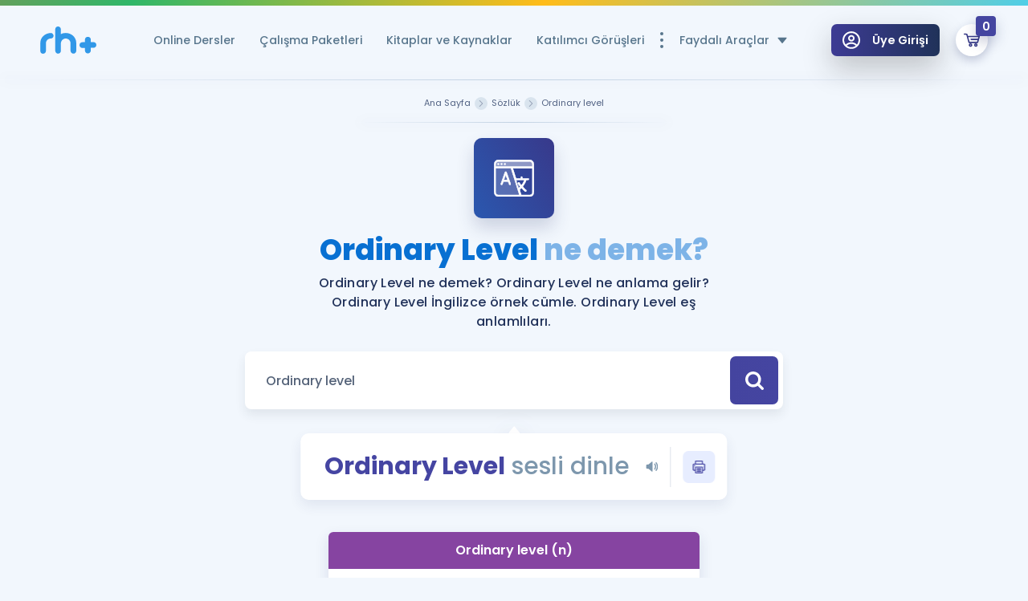

--- FILE ---
content_type: text/html; charset=UTF-8
request_url: https://www.remzihoca.com/sozluk/ordinary%20level
body_size: 15728
content:
<!doctype html>
<html lang="tr">

<head>
    <title>Ordinary level [Noun] İngilizce örnek cümle  - Remzi Hoca </title>

    <script>
        document.documentElement.className = 'no-fouc';
    </script>

    <style>
        .rh-lazy[data-src] {
            visibility: hidden;
            opacity: 0;
            color: transparent;
        }

        .header-menu__buttons-item.button--full {
            background: #32ce7b;
            color: #fff;
        }

        .header-menu__buttons-item.button--full svg {
            fill: #fff;
        }

        .header-menu__buttons-item.button--full .badget {
            background: #d6f9e6;
            color: #32ce7b;
        }

        .header.sticky .header-menu__buttons-item.button--full {
            background: #d6f9e6;
        }

        .header.sticky .header-menu__buttons-item.button--full .badget {
            background: #32ce7b;
            color: #fff;
        }

        .header.sticky .header-menu__buttons-item.button--full svg {
            fill: #32ce7b;
        }

        .header-menu__buttons-item.button--empty svg {
            fill: #fff;
        }

        .header-menu__buttons-item.button--empty {
            background: #e8505a;
            color: #fff;
        }

        .header-menu__buttons-item.button--empty .badget {
            background: #ffdfe1;
            color: #e8505a;
        }

        .header.sticky .header-menu__buttons-item.button--empty {
            background: #ffdfe1;
        }

        .header.sticky .header-menu__buttons-item.button--empty .badget {
            background: #e8505a;
            color: #fff;
        }

        .header.sticky .header-menu__buttons-item.button--empty svg {
            fill: #e8505a;
        }

        .n-intro .n-intro--title{
            font-size: 32px;
        }

        .n-intro strong, .n-intro b{
            font-size: 40px;
        }

        .n-search-btn-container {
            width: 100%;
            display: flex;
            align-items: center;
            justify-content: center;
            margin-bottom: -100px;
        }

        .n-search-btn-wrp {
            padding: 10px;
            background: #fff;
            box-shadow: 0px 73px 122px rgba(27,36,78,.1);
            border-radius: 6px;
        }

        .n-btn-search {
            margin: 0 !important;
        }

        @media  screen and (max-width: 992px){
            .n-intro .n-intro--title{
                font-size: 18px;
            }

            .n-intro strong, .n-intro b{
                font-size: 24px;
            }
        }
    </style>

    
            <script async defer src="https://cdn.onesignal.com/sdks/OneSignalSDK.js"></script>
        <script>
            var OneSignal = window.OneSignal || [];
            OneSignal.push(function () {
                OneSignal.init({
                    appId: "f7ec21d8-ba5b-4811-b711-aa5b5711ced3",
                });
            });
        </script>
    

    <!-- FIREBASE -->
    <script src="https://www.remzihoca.com/js/site/firebase-app.js"></script>
    <script src="https://www.remzihoca.com/js/site/firebase-messaging.js" defer></script>

    <!-- Manifest -->
    <link rel="manifest" href="/manifest.json">

    <script>
        window.dataLayer = window.dataLayer || [];
        window.dataLayer.push({
            pageType: "Dictionary Page Detail",
            loggedin: "false",
            userID: '',
            name: ' ',
            email: '',
            email_hash: '',
            phone: '',
            first_name: '',
            last_name: '',
            country: '',
            city: '',
            region: '',
            street: '',
        });
    </script>

    <script>!function(){"use strict";function e(e,t,o){return void 0===t&&(t=""),"cookie"===e?function(e){for(var t=0,o=document.cookie.split(";");t<o.length;t++){var r=o[t].split("=");if(r[0].trim()===e)return r[1]}}(t):"localStorage"===e?(r=t,localStorage.getItem(r)):"jsVariable"===e?window[t]:"cssSelector"===e?(n=t,i=o,a=document.querySelector(n),i?null==a?void 0:a.getAttribute(i):null==a?void 0:a.textContent):void console.warn("invalid uid source",e);var r,n,i,a}!function(t,o,r,n,i,a,c,l,s,u){var d,v,E,I;try{v=l&&(E=navigator.userAgent,(I=/Version\/([0-9\._]+)(.*Mobile)?.*Safari.*/.exec(E))&&parseFloat(I[1])>=16.4)?e(l,"loginUserData.id",""):void 0}catch(e){console.error(e)}var g=t;g[n]=g[n]||[],g[n].push({"gtm.start":(new Date).getTime(),event:"gtm.js"});var m=o.getElementsByTagName(r)[0],T=v?"&bi="+encodeURIComponent(v):"",_=o.createElement(r),f=v?"kp"+c:c;_.async=!0,_.crossorigin="anonymous",_.src="https://load.ss.remzihoca.com/"+f+".js?id=GTM-5M2QR5C"+T,null===(d=m.parentNode)||void 0===d||d.insertBefore(_,m)}(window,document,"script","dataLayer",0,0,"ynprczns","jsVariable")}();</script>

    <!-- Google Müşteri Yorumları  -->
    <!-- <script src="https://apis.google.com/js/platform.js?onload=renderOptIn" async defer></script> -->
    <!-- Global site tag (gtag.js) - Google Analytics -->
    


    <meta charset="utf-8"/>
    <meta name="viewport" content="width=device-width, user-scalable=no, initial-scale=1.0, maximum-scale=1.0, minimum-scale=1.0">
    <meta http-equiv="X-UA-Compatible" content="ie=edge">
    <meta name="csrf-token" content="bO1823y5OwB31jJtgJorARlI1Mc704KOlmRuzcsd">

    <meta data-react-helmet="true" name="twitter:site" content="remzihoca"/>
    <meta data-react-helmet="true" name="twitter:title" content="Ordinary level [Noun] İngilizce örnek cümle  - Remzi Hoca "/>
    <meta data-react-helmet="true" name="twitter:description" content="Ordinary level (Noun) ne demektir? Ordinary level ne anlama gelir? Ordinary level İngilizce örnek cümle."/>
    <meta data-react-helmet="true" name="twitter:url" content="https://www.remzihoca.com/sozluk/ordinary%20level"/>
    <meta data-react-helmet="true" name="twitter:image:src" content="https://www.remzihoca.com/img/site/rh.png"/>
    <meta data-react-helmet="true" name="twitter:card" content="summary_large_image"/>
    <meta data-react-helmet="true" name="twitter:creator" content="remzihoca"/>
    <meta data-react-helmet="true" name="twitter:image:alt" content="Ordinary level [Noun] İngilizce örnek cümle  - Remzi Hoca "/>

    <meta property="og:url" content="https://www.remzihoca.com/sozluk/ordinary%20level"/>
    <meta property="og:title" content="Ordinary level [Noun] İngilizce örnek cümle  - Remzi Hoca "/>
    <meta property="og:description" content="Ordinary level (Noun) ne demektir? Ordinary level ne anlama gelir? Ordinary level İngilizce örnek cümle."/>
    <meta property="og:image" content="https://www.remzihoca.com/img/site/rh.png"/>
    <meta name="description" content="Ordinary level (Noun) ne demektir? Ordinary level ne anlama gelir? Ordinary level İngilizce örnek cümle.">
    <meta name="theme-color" content="#45449C"/>

    <meta http-equiv="x-dns-prefetch-control" content="on"/>
    <link rel="dns-prefetch" href="//api.omappapi.com"/>
    <link rel="dns-prefetch" href="//cdnjs.cloudflare.com"/>
    <link rel="dns-prefetch" href="//googletagmanager.com"/>
    <link rel="dns-prefetch" href="//ss.remzihoca.com"/>
    <link rel="dns-prefetch" href="//cdn.rhpozitif.com"/>

    
    <base href="https://www.remzihoca.com">
    <link href="https://www.remzihoca.com/sozluk/ordinary%20level" rel="canonical"/>

    
    <link href="/favicon.ico" rel="shortcut icon">
    <link href="assets/front/css/core.min.css?v=1.36.5" rel="stylesheet">

    
            <link href="assets/front/css/packages.min.css?v=1.36.5" rel="stylesheet">
        <link href="assets/front/css/build.min.css?v=1.36.5" rel="stylesheet">
    
    
<style>
  .li-active {
    background-color: #eaf1f9;
    border-radius: 10px;
  }

  .li-active-a {
    color: #3760b3;
  }
</style>

    <style>
        .header-menu__list .header-menu__li ul {
            width: 280px !important;
        }

        .header-menu__list .header-menu__li a {
            margin-right: 10px !important;
        }

        .books-popup__main {
            height: auto !important;
        }

        .no-fouc {
            display: none;
        }


    </style>
    

</head>

<body class="subpage product sozluk ">

<!-- Google Tag Manager (noscript) -->
<noscript>
    <iframe src="https://ss.remzihoca.com/ns.html?id=GTM-5M2QR5C" height="0" width="0" style="display:none;visibility:hidden"></iframe>
</noscript>
<!-- End Google Tag Manager (noscript) -->

<div id="PageDimmer">
    <div class="dimmer">
        <div class="button button--primary button--circle">
        <span class="button__icon">
          <svg class="icon icon-check">
            <use xlink:href="assets/front/img/icons.svg#icon-check"></use>
          </svg>
        </span>
        </div>
        <div class="dimmer-text">Yükleniyor...</div>
    </div>
</div>



<div class="wrapper">
        <div class="nav nav-down">
        <header id="appHeader" class="header js-sticky-header is-detail">
            
            <div class="custom-container">
                <div class="header__wrp">
                                            <a href="https://www.remzihoca.com" class="header__logo" title="Ordinary level [Noun] İngilizce örnek cümle  - Remzi Hoca ">
                            <img src="assets/front/img/logo_blue.svg" alt="Ordinary level [Noun] İngilizce örnek cümle  - Remzi Hoca "
                                 class="header__logo-img">
                            <img src="assets/front/img/logo_white.svg" alt="Ordinary level [Noun] İngilizce örnek cümle  - Remzi Hoca "
                                 class="header__logo-img-white">
                        </a>
                    
                    
                    <div class="header-right">
                        <div class="header-menu">
                            <ul class="header-menu__list">
                                                                                                            <li class="header-menu__li">
                                            <a href="yds-yokdil-online-dersler" title="Online Dersler"
                                               class="header-menu__item">
                                                Online Dersler
                                            </a>
                                        </li>
                                                                                                                                                <li class="header-menu__li">
                                            <a href="yds-yokdil-calisma-paketleri" title="Çalışma Paketleri"
                                               class="header-menu__item">
                                                Çalışma Paketleri
                                            </a>
                                        </li>
                                                                                                                                                <li class="header-menu__li">
                                            <a href="kitaplar" title="Kitaplar ve Kaynaklar"
                                               class="header-menu__item">
                                                Kitaplar ve Kaynaklar
                                            </a>
                                        </li>
                                                                                                                                                <li class="header-menu__li">
                                            <a href="kullanici-gorusleri" title="Katılımcı Görüşleri"
                                               class="header-menu__item">
                                                Katılımcı Görüşleri
                                            </a>
                                        </li>
                                                                                                                                                <li class="header-menu__li">
                                            <a title="Faydalı Araçlar" class="header-menu__item">
                                                Faydalı Araçlar
                                                <i class="t-icon size-1"
                                                   style="-webkit-mask: url('assets/front/img/icons/arrow-caret-down.svg')"></i>
                                            </a>
                                            <ul class="new-dropdown">
                                                                                                    <li>
                                                        <a href="https://www.remzihoca.com/ucretsiz-kaynaklar"
                                                           title="Ücretsiz Kaynaklar">
                                                            <div class="new-dropdown__icon-cont">
                                                                <i class="t-icon"
                                                                   style="-webkit-mask: url('assets/front/img/icons/icon-book-featured.svg')"></i>
                                                            </div>
                                                            <div class="new-dropdown__txt-cont">
                                                                <div class="new-dropdown__txt--head">Ücretsiz Kaynaklar</div>
                                                                <div class="new-dropdown__txt--sub">YDS ve YÖKDİL için Ücretsiz Kaynaklar</div>
                                                            </div>
                                                        </a>
                                                    </li>
                                                                                                    <li>
                                                        <a href="https://www.remzihoca.com/sozluk"
                                                           title="Sözlük">
                                                            <div class="new-dropdown__icon-cont">
                                                                <i class="t-icon"
                                                                   style="-webkit-mask: url('assets/front/img/icons/icon-dictionary-o.svg')"></i>
                                                            </div>
                                                            <div class="new-dropdown__txt-cont">
                                                                <div class="new-dropdown__txt--head">Sözlük</div>
                                                                <div class="new-dropdown__txt--sub">İngilizce Sınavları için Özel Sözlük</div>
                                                            </div>
                                                        </a>
                                                    </li>
                                                                                                    <li>
                                                        <a href="https://www.remzihoca.com/yds-yokdil-puan-hesaplama"
                                                           title="Puan Hesaplama">
                                                            <div class="new-dropdown__icon-cont">
                                                                <i class="t-icon"
                                                                   style="-webkit-mask: url('assets/front/img/icons/icon-hesap.svg')"></i>
                                                            </div>
                                                            <div class="new-dropdown__txt-cont">
                                                                <div class="new-dropdown__txt--head">Puan Hesaplama</div>
                                                                <div class="new-dropdown__txt--sub">YDS ve YÖKDİL Puan Hesaplama Aracı</div>
                                                            </div>
                                                        </a>
                                                    </li>
                                                                                                    <li>
                                                        <a href="https://www.remzihoca.com/yds-yokdil-rehberlik-araci"
                                                           title="Rehberlik Aracı">
                                                            <div class="new-dropdown__icon-cont">
                                                                <i class="t-icon"
                                                                   style="-webkit-mask: url('assets/front/img/icons/icon-compass.svg')"></i>
                                                            </div>
                                                            <div class="new-dropdown__txt-cont">
                                                                <div class="new-dropdown__txt--head">Rehberlik Aracı</div>
                                                                <div class="new-dropdown__txt--sub">YDS ve YÖKDİL&apos;e Hazırlananlar için Öneriler</div>
                                                            </div>
                                                        </a>
                                                    </li>
                                                                                                    <li>
                                                        <a href="https://www.remzihoca.com/osym-sinav-takvimi"
                                                           title="ÖSYM Sınav Takvimi">
                                                            <div class="new-dropdown__icon-cont">
                                                                <i class="t-icon"
                                                                   style="-webkit-mask: url('assets/front/img/icons/icon-calendar.svg')"></i>
                                                            </div>
                                                            <div class="new-dropdown__txt-cont">
                                                                <div class="new-dropdown__txt--head">ÖSYM Sınav Takvimi</div>
                                                                <div class="new-dropdown__txt--sub">Tüm ÖSYM Sınavları Tek Takvimde</div>
                                                            </div>
                                                        </a>
                                                    </li>
                                                                                                    <li>
                                                        <a href="https://www.remzihoca.com/kampanyalar"
                                                           title="Kampanyalar">
                                                            <div class="new-dropdown__icon-cont">
                                                                <i class="t-icon"
                                                                   style="-webkit-mask: url('assets/front/img/icons/icon-empty-cart.svg')"></i>
                                                            </div>
                                                            <div class="new-dropdown__txt-cont">
                                                                <div class="new-dropdown__txt--head">Kampanyalar</div>
                                                                <div class="new-dropdown__txt--sub">Eğitim ve Kitaplara Özel Fırsatlar</div>
                                                            </div>
                                                        </a>
                                                    </li>
                                                                                                    <li>
                                                        <a href="https://www.remzihoca.com/blog"
                                                           title="Blog">
                                                            <div class="new-dropdown__icon-cont">
                                                                <i class="t-icon"
                                                                   style="-webkit-mask: url('assets/front/img/icons/icon-content.svg')"></i>
                                                            </div>
                                                            <div class="new-dropdown__txt-cont">
                                                                <div class="new-dropdown__txt--head">Blog</div>
                                                                <div class="new-dropdown__txt--sub">YDS - YÖKDİL Tüm Sınavlarla İlgili Haberler</div>
                                                            </div>
                                                        </a>
                                                    </li>
                                                                                                    <li>
                                                        <a href="https://www.remzihoca.com/ingilizce-gramer-ve-konu-anlatimi"
                                                           title="İngilizce Gramer">
                                                            <div class="new-dropdown__icon-cont">
                                                                <i class="t-icon"
                                                                   style="-webkit-mask: url('assets/front/img/icons/icon-quote.svg')"></i>
                                                            </div>
                                                            <div class="new-dropdown__txt-cont">
                                                                <div class="new-dropdown__txt--head">İngilizce Gramer</div>
                                                                <div class="new-dropdown__txt--sub">İngilizce Gramer ve Konu Anlatımı</div>
                                                            </div>
                                                        </a>
                                                    </li>
                                                                                            </ul>
                                        </li>
                                                                                                </ul>
                            <ul class="header-menu__buttons" style="margin-left: 25px !important;">
                                                                    <li>
                                        <a class="header-menu__buttons-item button button--secondary button--gradient btn-login js-popup-toggle cursor-pointer white-fill-icon"
                                           data-target="user-auth">
                                        <span class="button__icon">
                                            <svg xmlns="http://www.w3.org/2000/svg" viewBox="0 0 100 100"
                                                 id="icon-user">
                                                <path d="M50 .4C22.4.4 0 22.6 0 50c0 13.4 5.3 25.7 14.7 35.1 9.4 9.3 21.9 14.4 35.3 14.4s25.9-5.1 35.3-14.4C94.9 75.9 100 63.4 100 50 100 22.6 77.6.4 50 .4zm0 9.3c22.5 0 40.7 18.1 40.7 40.3 0 9.3-3.1 17.9-8.8 25-8.7-8.2-20-12.8-31.9-12.8S26.8 66.8 18.1 75c-5.7-7.1-8.8-15.7-8.8-25C9.3 27.8 27.5 9.7 50 9.7zM24.7 81.5C31.6 75 40.6 71.3 50 71.3S68.4 75 75.3 81.5c-7.2 5.6-16 8.7-25.3 8.7-9.3.1-18.1-3-25.3-8.7z">
                                                </path>
                                                <path d="M50.3 57.6c10.1 0 18.4-8.2 18.4-18.2s-8.2-18.2-18.4-18.2-18.4 8.2-18.4 18.2 8.2 18.2 18.4 18.2zm0-27.2c5 0 9.1 4 9.1 9 0 4.9-4.1 9-9.1 9s-9.1-4-9.1-9 4.1-9 9.1-9z">
                                                </path>
                                            </svg>
                                        </span>
                                            <span class="button__txt">Üye Girişi</span>
                                        </a>
                                    </li>
                                                                <li>
                                    
                                    
                                    
                                    <a href="https://www.remzihoca.com/sepet" title="Sepetim"
                                       class="header-menu__buttons-item button button--circle btn-cart button--primary js-btn-cart empty "
                                       data-target="js-cart">
                                        <span class="button__icon">
                                            <svg xmlns="http://www.w3.org/2000/svg" viewBox="0 0 100 100"
                                                 id="icon-cart">
                                                <path d="M3.7 8.6C1.6 8.6.1 10.3 0 12.4c-.1 2.2 1.6 4 3.8 4.1L16 17l2.9 10.7c0 .2.1.5.1.7L29.1 65c.1.2.1.4.2.6v.1c0 .1.1.1.1.2s.1.1.1.2c0 0 0 .1.1.1.1.1.1.1.1.2 0 0 0 .1.1.1l.2.2.1.1.2.2.1.1c.1.1.1.1.2.1l.1.1c.1 0 .1.1.1.1l.1.1c.1 0 .1.1.2.1l.1.1c.1 0 .1.1.2.1 0 0 .1 0 .1.1.1 0 .1 0 .2.1.1 0 .1 0 .2.1.1 0 .1 0 .2.1h.1c.3.1.6.1 1 .1h53c1.8 0 3.3-1.2 3.8-2.9l10.1-36.6c.3-1.2.1-2.5-.7-3.4-.7-1-1.9-1.6-3.1-1.6H26l-3.1-11.3c-.5-1.7-1.9-2.9-3.6-2.9l-15.2-1h-.4zm24.4 22.7h62.8L83 60.1H36l-7.9-28.8zm14.3 38.4c-6 0-10.8 4.9-10.8 10.8s4.9 10.8 10.8 10.8c6 0 10.8-4.9 10.8-10.8s-4.8-10.8-10.8-10.8zm32.9 0c-6 0-10.8 4.9-10.8 10.8s4.9 10.8 10.8 10.8c6 0 10.8-4.9 10.8-10.8s-4.9-10.8-10.8-10.8zm-32.9 7.9c1.6 0 3 1.3 3 3 0 1.6-1.3 3-3 3-1.6 0-3-1.3-3-3s1.4-3 3-3zm32.9 0c1.6 0 3 1.3 3 3 0 1.6-1.3 3-3 3s-3-1.3-3-3 1.3-3 3-3z">
                                                </path>
                                                <path d="M91.7 41.5H45.9c-2.6 0-4.5 2.5-3.8 5 .5 1.7 2 2.9 3.8 2.9h45.8v-7.9z">
                                                </path>
                                            </svg>
                                        </span>
                                        <span class="badget"
                                              id="headerBasketCount">0</span>
                                    </a>
                                </li>
                            </ul>
                            <div class="popup__bg">
                                <span class="popup__caret"></span>
                            </div>
                            <div class="popup__overlay overlay js-popup-close"></div>

                                                            <div class="popup popup--small" id="user-auth">
    <div class="popup__content">
        <div class="popup__header">
            <div class="popup__title">ÜYE GİRİŞİ</div>
            <a href="giris" class="button button--third button--circle button--small popup__close js-popup-close">
                <span class="button__icon">
                    <svg class="icon icon-close">
                        <use xlink:href="assets/front/img/icons.svg#icon-close"></use>
                    </svg>
                </span>
            </a>
        </div>
        <div class="popup__cnt">
            <div class="popup__inner">
                <form id="LoginForm" data-action="giris" class="popup__form login-form">
                    <input type="hidden" name="_token" value="bO1823y5OwB31jJtgJorARlI1Mc704KOlmRuzcsd">
                    <input name="type" value="modal" type="hidden">
                    <div class="login-form__box">
                        <input name="email" type="text" class="login-form__input" placeholder="E-Posta Adresi Girin">
                        <span class="login-form__icon icon-font">
                            <svg class="icon icon-mail">
                                <use xlink:href="assets/front/img/icons.svg#icon-mail"></use>
                            </svg>
                        </span>
                    </div>
                    <div class="login-form__box">
                        <input name="password" type="password" class="login-form__input" placeholder="Şifre Girin">
                        <span class="login-form__icon icon-font">
                            <svg class="icon icon-lock">
                                <use xlink:href="assets/front/img/icons.svg#icon-lock"></use>
                            </svg>
                        </span>
                    </div>
                    <div class="login-form__ctr">
                        <a href="auth/password/forget" class="underline login-form__ctr-link">
                            Şifremi Hatırlamıyorum
                        </a>
                        <button class="login-form__submit button button--secondary global-submit-button" type="submit">
                            <span class="button__wrp">
                                <span class="button__txt">GİRİŞ YAP</span>
                            </span>
                        </button>
                    </div>
                </form>
            </div>
            <div class="popup__bottom">
                <a href="auth/register" class="popup__bottom-link">
                    <span class="btn-txt">ÜYE DEĞİLİM</span>
                </a>
            </div>
        </div>
    </div>
</div>

                            
                            <div class="popup cart-popup popup--small" id="js-cart">
    <div class="popup__content">
        <span class="popup__caret"></span>
        <div class="popup__header">
            <span class="popup__header-icon">
                <svg class="icon icon-cart">
                    <use xlink:href="assets/front/img/icons.svg#icon-cart"></use>
                </svg>
            </span>
            <div class="popup__title">SEPETİM</div>
            <a href="#" rel="nofollow"
               class="button button--third button--circle button--small popup__close js-popup-close">
                <span class="button__icon">
                    <svg class="icon icon-close">
                        <use xlink:href="assets/front/img/icons.svg#icon-close"></use>
                    </svg>
                </span>
            </a>
        </div>
        <div class="popup__cnt">
            <div class="popup__inner">
                <div class="popup-cart">
                    <div class="popup-cart__group" id="headerBasketContent">
                                                    <div class="empty-content">
                                <span class="empty-content__icon icon-font">
                                    <svg class="icon icon-empty-cart">
                                        <use xlink:href="assets/front/img/icons.svg#icon-empty-cart"></use>
                                    </svg>
                                </span>
                                <div class="empty-content__title font-800 font-size-20">Sepetin Şu An Boş.</div>
                                <div class="empty-content__txt">
                                    Remzi Hoca ile seni sınava hazırlayacak onlarca eğitim seni bekliyor!
                                </div>
                            </div>
                                            </div>
                </div>
                <div class="popup__bottom popup-cart__bottom"
                     style="display:  none "
                     id="headerBasketTotal">
                    <div class="popup-cart__total">
                        <span class="popup-cart__total-txt">Alt Toplam :</span>
                        <span class="popup-cart__price">
                            0,00
                            <small>TL</small>
                        </span>
                    </div>
                    <a href="https://www.remzihoca.com/sepet" class="button button--secondary popup-cart__button"
                       title="ALIŞVERİŞİ TAMAMLA">
                        <span class="button__txt">ALIŞVERİŞİ TAMAMLA</span>
                    </a>
                </div>
            </div>
        </div>
    </div>
</div>
                        </div>
                    </div>
                </div>
            </div>

            <div class="header-search__overlay js-search-overlay overlay"></div> <div class="header-search js-search-target" id="searchTarget"> <div class="search-result__header"> <form class="search-result__form"> <input id="SearchModalInput" type="text" class="search-result__input js-header-search-input" placeholder="Aramak istediğiniz kelime ya da cümle girin..."> <button class="search-result__submit" type="button"> <span class="icon-font"> <i class="t-icon size-1" style="-webkit-mask: url('assets/front/img/icons/icon-search.svg') "></i> </span> </button> </form> </div> <div class="js-header-cnt header-search__cnt"> <div class="header-search__inner"> <div class="search-sidebar"> <div class="search-sidebar__header"> <i class="t-icon size-1 mr-20" style="-webkit-mask: url('assets/front/img/icons/icon-toggle.svg')"></i> <span class="search-sidebar__title">MENÜ</span> </div> <ul class="search-sidebar__list">  <li class="search-sidebar__li">  <a href="yds-yokdil-online-dersler" title="Online Dersler" class="search-sidebar__item"> <i class="t-icon size-1" style="-webkit-mask: url('assets/front/img/icons/icon-online-book.svg'); background: #44d291 !important;"></i> <span class="btn-txt">Online Dersler</span> </a>  </li>  <li class="search-sidebar__li">  <a href="yds-yokdil-calisma-paketleri" title="Çalışma Paketleri" class="search-sidebar__item"> <i class="t-icon size-1" style="-webkit-mask: url('assets/front/img/icons/icon-work-packages.svg'); background: #9761d0 !important;"></i> <span class="btn-txt">Çalışma Paketleri</span> </a>  </li>  <li class="search-sidebar__li">  <a href="kitaplar" title="Kitaplar ve Kaynaklar" class="search-sidebar__item"> <i class="t-icon size-1" style="-webkit-mask: url('assets/front/img/icons/icon-book.svg'); background: #ee645d !important;"></i> <span class="btn-txt">Kitaplar ve Kaynaklar</span> </a>  </li>  <li class="search-sidebar__li">  <a href="kullanici-gorusleri" title="Katılımcı Görüşleri" class="search-sidebar__item"> <i class="t-icon size-1" style="-webkit-mask: url('assets/front/img/icons/icon-user-multiple.svg'); background: #1391f3 !important;"></i> <span class="btn-txt">Katılımcı Görüşleri</span> </a>  </li>  <li class="search-sidebar__li">   <a href="ucretsiz-kaynaklar" title="Ücretsiz Kaynaklar" class="search-sidebar__item"> <i class="t-icon size-1" style="-webkit-mask: url('assets/front/img/icons/icon-book-featured.svg'); background: #9fb2c2 !important;"></i> <span class="btn-txt">Ücretsiz Kaynaklar</span> </a>  <a href="sozluk" title="Sözlük" class="search-sidebar__item"> <i class="t-icon size-1" style="-webkit-mask: url('assets/front/img/icons/icon-dictionary-o.svg'); background: #9fb2c2 !important;"></i> <span class="btn-txt">Sözlük</span> </a>  <a href="yds-yokdil-puan-hesaplama" title="Puan Hesaplama" class="search-sidebar__item"> <i class="t-icon size-1" style="-webkit-mask: url('assets/front/img/icons/icon-hesap.svg'); background: #9fb2c2 !important;"></i> <span class="btn-txt">Puan Hesaplama</span> </a>  <a href="yds-yokdil-rehberlik-araci" title="Rehberlik Aracı" class="search-sidebar__item"> <i class="t-icon size-1" style="-webkit-mask: url('assets/front/img/icons/icon-compass.svg'); background: #9fb2c2 !important;"></i> <span class="btn-txt">Rehberlik Aracı</span> </a>  <a href="osym-sinav-takvimi" title="ÖSYM Sınav Takvimi" class="search-sidebar__item"> <i class="t-icon size-1" style="-webkit-mask: url('assets/front/img/icons/icon-calendar.svg'); background: #9fb2c2 !important;"></i> <span class="btn-txt">ÖSYM Sınav Takvimi</span> </a>  <a href="kampanyalar" title="Kampanyalar" class="search-sidebar__item"> <i class="t-icon size-1" style="-webkit-mask: url('assets/front/img/icons/icon-empty-cart.svg'); background: #9fb2c2 !important;"></i> <span class="btn-txt">Kampanyalar</span> </a>  <a href="blog" title="Blog" class="search-sidebar__item"> <i class="t-icon size-1" style="-webkit-mask: url('assets/front/img/icons/icon-content.svg'); background: #9fb2c2 !important;"></i> <span class="btn-txt">Blog</span> </a>  <a href="ingilizce-gramer-ve-konu-anlatimi" title="İngilizce Gramer" class="search-sidebar__item"> <i class="t-icon size-1" style="-webkit-mask: url('assets/front/img/icons/icon-quote.svg'); background: #9fb2c2 !important;"></i> <span class="btn-txt">İngilizce Gramer</span> </a>   </li>  </ul> </div> <div class="search-result"> <div class="search-result__content"> <div class="popular-result"> <h4 class="popular-result__title">Popüler Sonuçlar</h4> <div class="popular-result__group">  </div> </div> <div id="SearchModalResult" class="search-result__group"> <div class="loading"> sonuçlar yükleniyor... </div> <div class="not-fount"> <div class="empty-content"> <span class="empty-content__icon icon-font"> <svg class="icon icon-empty-search"> <use xlink:href="assets/front/img/icons.svg#icon-empty-search"></use> </svg> </span> <div class="empty-content__title">Arama Sonucu Bulunamadı.</div> <div class="empty-content__txt"> Aradığınız kelime için bir içeriğimiz bulunmamaktadır. Lütfen Başka bir arama yaparak devam edin. </div> </div> </div> <div class="items"></div> </div> <div class="search-result__bottom"> <a id="SearchModalAllResult" href="ara" class="button-all search-result__all" title="Tüm Sonuçları Gör"> <span class="btn-txt">Tüm Sonuçları Gör</span> <span class="icon-font"> <svg class="icon icon-arrow-long-right"> <use xlink:href="assets/front/img/icons.svg#icon-arrow-long-right"></use> </svg> </span> </a> </div> </div> </div> </div> </div> </div>
                    </header>
    </div>
    
        <div class="subpage__wrapper">
        <!-- <img src="assets/front/img/dictionary_bg.svg" alt="Ordinary level [Noun] İngilizce örnek cümle  - Remzi Hoca " class="dictionary__bg"> -->
        <div class="breadcrumb__wrp"> <div class="custom-container"> <div class="breadcrumb__content"> <div class="breadcrumb__linear-cont"></div> <div class="breadcrumb"> <div class="breadcrumb__list" itemscope itemtype="http://schema.org/BreadcrumbList"> <div class="breadcrumb__item" itemprop="itemListElement" itemscope itemtype="http://schema.org/ListItem"> <a href="https://www.remzihoca.com" title="Ana Sayfa" itemprop="item"> <span class="breadcrumb__txt" itemprop="name">Ana Sayfa</span> <span class="breadcrumb__caret"> <svg class="icon icon-arrow-right"> <use xlink:href="assets/front/img/icons.svg#icon-arrow-right"></use> </svg> </span> </a> <meta itemprop="position" content="1" /> </div>   <div class="breadcrumb__item active" itemprop="itemListElement" itemscope itemtype="http://schema.org/ListItem"> <a title="Sözlük" itemprop="item" href="https://www.remzihoca.com/sozluk"> <span class="breadcrumb__txt" itemprop="name">Sözlük</span> <span class="breadcrumb__caret"> <svg class="icon icon-arrow-right"> <use xlink:href="assets/front/img/icons.svg#icon-arrow-right"></use> </svg> </span> </a> <meta itemprop="position" content="1" /> </div>    <div title="Ordinary level" class="breadcrumb__item " href="https://www.remzihoca.com/sozluk/Ordinary%20level" itemprop="itemListElement" itemscope itemtype="http://schema.org/ListItem"> <span class="breadcrumb__txt" itemprop="name">Ordinary level</span> <span class="breadcrumb__caret"> <svg class="icon icon-arrow-right"> <use xlink:href="assets/front/img/icons.svg#icon-arrow-right"></use> </svg> </span> <meta itemprop="position" content="2" /> </div>   </div> </div> </div> </div> </div>         <div class="subpage__header">
            <div class="custom-container">
                <div class="subpage__icon">
                    <span class="icon-font">
                        <img src="assets/front/img/dictionary.svg" alt="remzihoca online dersler"
                             class="icon subpage__icon-img">
                    </span>
                </div>
                <div class="subpage__title">
                                            
                        <h1  style="font-weight: 800; font-size:36px; text-align: center">

                            Ordinary Level  <span class="opacity-40">ne demek?</span>
                        </h1>
                                    </div>

                                    
                    
                    
                    

                    <h2 class="subpage__txt  opacity-1" style="font-weight:500; font-size: 16px; margin: auto; letter-spacing: 0.4px; line-height: 1.5em;">
                        Ordinary Level ne demek? Ordinary Level ne anlama gelir? Ordinary Level İngilizce örnek cümle.
                                                    Ordinary Level eş anlamlıları.
                                                </h2>
                            </div>
        </div>
        <div class="subpage__inner ">
            <div class="custom-container">
                <div class="clear-float subpage-search__wrp clear col-lg-offset-2 col-lg-8">
  <div class="subpage-search__wrp clear-float clear pad0">
    <div class="subpage-search">
      <form class="subpage-search__form" autocomplete="off">
        <div class="subpage-search__input-wrp js-input-container">
          <input id="DictionarySearchInput" name="term" type="text" class="subpage-search__input js-input" placeholder="Bir kelime ya da cümle girin..">
        </div>
        <button id="DictionarySearchButton" class="button button--secondary button--square">
          <span class="button__icon">
            <svg class="icon icon-search">
              <use xlink:href="assets/front/img/icons.svg#icon-search"></use>
            </svg>
          </span>
        </button>
      </form>
    </div>
    <div class="subpage-search-result">
      <ul id="DictionarySearchResults" class="subpage-search-result__list"></ul>
    </div>
  </div>
</div>



                
                                    <div class="word-featured">
                    <span class="word-featured__caret">
                        <span class="icon-font">
                            <svg class="icon icon-arrow-o-up">
                                <use xlink:href="assets/front/img/icons.svg#icon-arrow-o-up"></use>
                            </svg>
                        </span>
                    </span>
                        <div class="word-featured__wrp white-box">
                            <div class="word-featured__top">
                                <div class="word-featured__title">
                                    
                                    <h2 style="margin: 0px;"><span class="colored-purple"
                                                                  style="font-weight: 700; font-size: 30px; ">Ordinary Level</span>
                                        sesli dinle</h2>
                                    <br>
                                    <a onclick="RemziHoca.Tool.speak(`Ordinary Level`)"
                                       class="dictionary-box__voice cursor-pointer">
                                        <svg class="icon icon-sound">
                                            <use xlink:href="assets/front/img/icons.svg#icon-sound"></use>
                                        </svg>
                                    </a>
                                    <br>
                                </div>

                                <div class="word-featured__ctr">
                                    <a class="button button--third dictionary-box__btn" id="printButton"
                                       style="cursor: pointer;">
                                    <span class="icon-font">
                                        <svg class="icon icon-print">
                                            <use xlink:href="assets/front/img/icons.svg#icon-print"></use>
                                        </svg>
                                    </span>
                                    </a>
                                </div>
                            </div>
                                                    </div>
                    </div>

                    <div class="word-desc col-lg-offset-1 col-lg-10 clear-float clear pad0" id="word-desc">
                                                    <div class="word-desc__item-wrp col-lg-6 col-md-6 col-sm-12 col-xs-12 clear-float clear">
                                <div class="word-desc__item">
                                    <div class="word-desc__box">

                                        <div class="word-desc__top noun">Ordinary level
                                            (n)
                                        </div>

                                                                                    <div class="word-header">
                                                <div class="word-header__left">
                                                    <h3 class="word-header__title">temel düzey</h3>
                                                    <span class="word-header__txt">
                                                                                                                                                                                orta düzey eğitim sertifikası, 
                                                                                                                                                                                                                                                temel düzey eğitim sertifikası
                                                                                                                                                                    </span>
                                                </div>
                                                <div class="word-header__right">
                                                    <div class="word-header__level level-box">
                                                                                                                    <span class="level-star">
                                                            <span class="icon-font">
                                                                <svg class="icon icon-star">
                                                                    <use xlink:href="assets/front/img/icons.svg#icon-star"></use>
                                                                </svg>
                                                            </span>
                                                        </span>
                                                                                                            </div>
                                                </div>
                                            </div>

                                                                                                                        </div>
                                                                                                                                                                                            

                                                                    </div>
                            </div>
                                            </div>

                    
                            </div>
        </div>
    </div>

    <div class="section-five">

            


        <div class="call-inf">
            <div class="custom-container">
                <div class="call-inf__wrp hr-bottom hr-top clear-float col-lg-12 col-md-12 col-sm-12 col-xs-12 pad0">
                    <a href="tel:+908505327474" class="call-inf__item text-right">
                        <div class="call-inf__cnt">
                            <span class="call-inf__title">MÜŞTERİ HİZMETLERİ</span>
                            <span class="call-inf__num">0 (850) 532 74 74</span>
                        </div>
                        <span class="call-inf__icon">
                            <svg class="icon icon-headphone">
                                <use xlink:href="assets/front/img/icons.svg#icon-headphone"></use>
                            </svg>
                        </span>
                    </a>

                    <a rel="nofollow"
                       href="https://wa.me/905323650108?text=Merhaba%20yard%C4%B1ma%20ihtiyac%C4%B1m%20var."
                       class="call-inf__item" target="_blank">
                        <span class="call-inf__icon">
                            <svg class="icon icon-whatsapp">
                                <use xlink:href="assets/front/img/icons.svg#icon-whatsapp"></use>
                            </svg>
                        </span>
                        <div class="call-inf__cnt">
                            <span class="call-inf__title">WHATSAPP YARDIM</span>
                            <span class="call-inf__num">0 (532) 365 01 08</span>
                        </div>
                    </a>
                </div>
            </div>
        </div>
    </div>
    <footer class="footer n-footer">
        <div class="custom-container">
            <div class="footer__wrp">
                <div class="footer__col footer__col--main">
                    <ul class="footer__links full-footer-menu">
                                                    <li class="footer__li">
                                <a href="https://www.remzihoca.com/blog" title="Blog"
                                   rel="" class="footer__link--main">
                                    Blog
                                </a>
                            </li>
                                                    <li class="footer__li">
                                <a href="https://www.remzihoca.com/ingilizce-gramer-ve-konu-anlatimi" title="İngilizce Gramer"
                                   rel="" class="footer__link--main">
                                    İngilizce Gramer
                                </a>
                            </li>
                                                    <li class="footer__li">
                                <a href="https://www.remzihoca.com/hakkimizda" title="Hakkımızda"
                                   rel="" class="footer__link--main">
                                    Hakkımızda
                                </a>
                            </li>
                                                    <li class="footer__li">
                                <a href="https://www.remzihoca.com/kariyer" title="Kariyer"
                                   rel="" class="footer__link--main">
                                    Kariyer
                                </a>
                            </li>
                                                    <li class="footer__li">
                                <a href="https://www.remzihoca.com/soru-cevap" title="Soru & Cevap"
                                   rel="" class="footer__link--main">
                                    Soru & Cevap
                                </a>
                            </li>
                                                    <li class="footer__li">
                                <a href="https://www.remzihoca.com/iletisim" title="İletişim"
                                   rel="" class="footer__link--main">
                                    İletişim
                                </a>
                            </li>
                                            </ul>
                </div>
                <div class="footer__menu n-footer__menu">
                                            <div class="footer__col">
                            <div class="footer__title">
                                                                    <h4>YDS & YÖKDİL Online Dersler</h4>
                                                            </div>
                            <ul class="footer__links">
                                                                    <li class="footer__li">
                                        <a href="https://www.remzihoca.com/yds-yokdil-akademik-ceviri-grubu" title="Sıfırdan Akademik Çeviri Grubu">
                                            <h5 class="footer__link" style="line-height: 1.42857143;padding: 0px;">
                                                Sıfırdan Akademik Çeviri Grubu
                                            </h5>
                                        </a>
                                    </li>
                                                                    <li class="footer__li">
                                        <a href="https://www.remzihoca.com/2025-yds-express-grubu-yogun-ve-hizli-hazirlik" title="YDS Express Grubu">
                                            <h5 class="footer__link" style="line-height: 1.42857143;padding: 0px;">
                                                YDS Express Grubu
                                            </h5>
                                        </a>
                                    </li>
                                                                    <li class="footer__li">
                                        <a href="https://www.remzihoca.com/yds-soru-deneme-grubu" title="YDS Kampı">
                                            <h5 class="footer__link" style="line-height: 1.42857143;padding: 0px;">
                                                YDS Kampı
                                            </h5>
                                        </a>
                                    </li>
                                                                    <li class="footer__li">
                                        <a href="https://www.remzihoca.com/yds-yokdil-hazirlik-grubu" title="YDS+YÖKDİL Hazırlık Grubu">
                                            <h5 class="footer__link" style="line-height: 1.42857143;padding: 0px;">
                                                YDS+YÖKDİL Hazırlık Grubu
                                            </h5>
                                        </a>
                                    </li>
                                                                    <li class="footer__li">
                                        <a href="https://www.remzihoca.com/yds-yokdil-soru-deneme-grubu" title="YDS+YÖKDİL Kampı">
                                            <h5 class="footer__link" style="line-height: 1.42857143;padding: 0px;">
                                                YDS+YÖKDİL Kampı
                                            </h5>
                                        </a>
                                    </li>
                                                                    <li class="footer__li">
                                        <a href="https://www.remzihoca.com/yokdil-hazirlik-grubu" title="YÖKDİL Hazırlık Grubu">
                                            <h5 class="footer__link" style="line-height: 1.42857143;padding: 0px;">
                                                YÖKDİL Hazırlık Grubu
                                            </h5>
                                        </a>
                                    </li>
                                                                    <li class="footer__li">
                                        <a href="https://www.remzihoca.com/yokdil-soru-deneme-grubu" title="YÖKDİL Kampı">
                                            <h5 class="footer__link" style="line-height: 1.42857143;padding: 0px;">
                                                YÖKDİL Kampı
                                            </h5>
                                        </a>
                                    </li>
                                                            </ul>
                        </div>
                                            <div class="footer__col">
                            <div class="footer__title">
                                                                    YDS & YÖKDİL Çalışma Paketleri
                                                            </div>
                            <ul class="footer__links">
                                                                    <li class="footer__li">
                                        <a href="https://www.remzihoca.com/yds-junior-hazirlik-paketleri" title="YDS Başlangıç">
                                            <h5 class="footer__link" style="line-height: 1.42857143;padding: 0px;">
                                                YDS Başlangıç
                                            </h5>
                                        </a>
                                    </li>
                                                                    <li class="footer__li">
                                        <a href="https://www.remzihoca.com/yds-senior-hazirlik-paketleri" title="YDS İleri Seviye">
                                            <h5 class="footer__link" style="line-height: 1.42857143;padding: 0px;">
                                                YDS İleri Seviye
                                            </h5>
                                        </a>
                                    </li>
                                                                    <li class="footer__li">
                                        <a href="https://www.remzihoca.com/yokdil-junior-hazirlik-paketleri" title="YÖKDİL Başlangıç">
                                            <h5 class="footer__link" style="line-height: 1.42857143;padding: 0px;">
                                                YÖKDİL Başlangıç
                                            </h5>
                                        </a>
                                    </li>
                                                                    <li class="footer__li">
                                        <a href="https://www.remzihoca.com/yokdil-senior-paketleri" title="YÖKDİL İleri Seviye">
                                            <h5 class="footer__link" style="line-height: 1.42857143;padding: 0px;">
                                                YÖKDİL İleri Seviye
                                            </h5>
                                        </a>
                                    </li>
                                                            </ul>
                        </div>
                                            <div class="footer__col">
                            <div class="footer__title">
                                                                    YDS & YÖKDİL Kitapları
                                                            </div>
                            <ul class="footer__links">
                                                                    <li class="footer__li">
                                        <a href="https://www.remzihoca.com/ingilizce-kelime-bulmacasi" title="İngilizce Kelime Bulmacası">
                                            <h5 class="footer__link" style="line-height: 1.42857143;padding: 0px;">
                                                İngilizce Kelime Bulmacası
                                            </h5>
                                        </a>
                                    </li>
                                                                    <li class="footer__li">
                                        <a href="https://www.remzihoca.com/more-than-reading-1" title="More Than Reading 1">
                                            <h5 class="footer__link" style="line-height: 1.42857143;padding: 0px;">
                                                More Than Reading 1
                                            </h5>
                                        </a>
                                    </li>
                                                                    <li class="footer__li">
                                        <a href="https://www.remzihoca.com/more-than-reading-2" title="More Than Reading 2">
                                            <h5 class="footer__link" style="line-height: 1.42857143;padding: 0px;">
                                                More Than Reading 2
                                            </h5>
                                        </a>
                                    </li>
                                                                    <li class="footer__li">
                                        <a href="https://www.remzihoca.com/osym-kelimeleri" title="ÖSYM Kelimeleri">
                                            <h5 class="footer__link" style="line-height: 1.42857143;padding: 0px;">
                                                ÖSYM Kelimeleri
                                            </h5>
                                        </a>
                                    </li>
                                                                    <li class="footer__li">
                                        <a href="https://www.remzihoca.com/the-ultimate-vocabulary-builder-1" title="The Ultimate Vocabulary Builder">
                                            <h5 class="footer__link" style="line-height: 1.42857143;padding: 0px;">
                                                The Ultimate Vocabulary Builder
                                            </h5>
                                        </a>
                                    </li>
                                                                    <li class="footer__li">
                                        <a href="https://www.remzihoca.com/yds-yokdil-kelime-defteri" title="YDS - YÖKDİL Kelime Defteri">
                                            <h5 class="footer__link" style="line-height: 1.42857143;padding: 0px;">
                                                YDS - YÖKDİL Kelime Defteri
                                            </h5>
                                        </a>
                                    </li>
                                                                    <li class="footer__li">
                                        <a href="https://www.remzihoca.com/yds-deneme-sinavlari-kitabi" title="YDS Deneme Sınavları">
                                            <h5 class="footer__link" style="line-height: 1.42857143;padding: 0px;">
                                                YDS Deneme Sınavları
                                            </h5>
                                        </a>
                                    </li>
                                                                    <li class="footer__li">
                                        <a href="https://www.remzihoca.com/yds-yokdil-soru-tipleri-kitabi" title="YDS-YÖKDİL Soru Tipleri">
                                            <h5 class="footer__link" style="line-height: 1.42857143;padding: 0px;">
                                                YDS-YÖKDİL Soru Tipleri
                                            </h5>
                                        </a>
                                    </li>
                                                                    <li class="footer__li">
                                        <a href="https://www.remzihoca.com/ydt-deneme-seti-yksdil-deneme-seti-hediye-ydt-kursu-1" title="YDT Deneme Seti - YKSDİL Deneme Seti | Set 1">
                                            <h5 class="footer__link" style="line-height: 1.42857143;padding: 0px;">
                                                YDT Deneme Seti - YKSDİL Deneme Seti | Set 1
                                            </h5>
                                        </a>
                                    </li>
                                                            </ul>
                        </div>
                                            <div class="footer__col">
                            <div class="footer__title">
                                                                    Ücretsiz Kaynaklar
                                                            </div>
                            <ul class="footer__links">
                                                                    <li class="footer__li">
                                        <a href="https://www.remzihoca.com/ucretsiz-kaynaklar" title="YDS Önemli Kelimeler">
                                            <h5 class="footer__link" style="line-height: 1.42857143;padding: 0px;">
                                                YDS Önemli Kelimeler
                                            </h5>
                                        </a>
                                    </li>
                                                                    <li class="footer__li">
                                        <a href="https://www.remzihoca.com/ucretsiz-kaynaklar" title="YÖKDİL Soru Tipleri">
                                            <h5 class="footer__link" style="line-height: 1.42857143;padding: 0px;">
                                                YÖKDİL Soru Tipleri
                                            </h5>
                                        </a>
                                    </li>
                                                                    <li class="footer__li">
                                        <a href="https://www.remzihoca.com/ucretsiz-kaynaklar" title="YÖKDİL Sağlık Kelimeleri">
                                            <h5 class="footer__link" style="line-height: 1.42857143;padding: 0px;">
                                                YÖKDİL Sağlık Kelimeleri
                                            </h5>
                                        </a>
                                    </li>
                                                                    <li class="footer__li">
                                        <a href="https://www.remzihoca.com/ucretsiz-kaynaklar" title="YÖKDİL Fen Kelimeleri">
                                            <h5 class="footer__link" style="line-height: 1.42857143;padding: 0px;">
                                                YÖKDİL Fen Kelimeleri
                                            </h5>
                                        </a>
                                    </li>
                                                                    <li class="footer__li">
                                        <a href="https://www.remzihoca.com/ucretsiz-kaynaklar" title="YÖKDİL Sosyal Kelimeleri">
                                            <h5 class="footer__link" style="line-height: 1.42857143;padding: 0px;">
                                                YÖKDİL Sosyal Kelimeleri
                                            </h5>
                                        </a>
                                    </li>
                                                            </ul>
                        </div>
                                            <div class="footer__col">
                            <div class="footer__title">
                                                                    İngilizce Sınavlar
                                                            </div>
                            <ul class="footer__links">
                                                                    <li class="footer__li">
                                        <a href="https://www.remzihoca.com/yds" title="YDS">
                                            <h5 class="footer__link" style="line-height: 1.42857143;padding: 0px;">
                                                YDS
                                            </h5>
                                        </a>
                                    </li>
                                                                    <li class="footer__li">
                                        <a href="https://www.remzihoca.com/yokdil" title="YÖKDİL">
                                            <h5 class="footer__link" style="line-height: 1.42857143;padding: 0px;">
                                                YÖKDİL
                                            </h5>
                                        </a>
                                    </li>
                                                                    <li class="footer__li">
                                        <a href="https://www.remzihoca.com/yokdil-sosyal-bilimler" title="YÖKDİL Sosyal Bilimler">
                                            <h5 class="footer__link" style="line-height: 1.42857143;padding: 0px;">
                                                YÖKDİL Sosyal Bilimler
                                            </h5>
                                        </a>
                                    </li>
                                                                    <li class="footer__li">
                                        <a href="https://www.remzihoca.com/yokdil-saglik-bilimleri" title="YÖKDİL Sağlık Bilimleri">
                                            <h5 class="footer__link" style="line-height: 1.42857143;padding: 0px;">
                                                YÖKDİL Sağlık Bilimleri
                                            </h5>
                                        </a>
                                    </li>
                                                                    <li class="footer__li">
                                        <a href="https://www.remzihoca.com/yokdil-fen-bilimleri" title="YÖKDİL Fen Bilimleri">
                                            <h5 class="footer__link" style="line-height: 1.42857143;padding: 0px;">
                                                YÖKDİL Fen Bilimleri
                                            </h5>
                                        </a>
                                    </li>
                                                                    <li class="footer__li">
                                        <a href="https://www.remzihoca.com/yksdil" title="YKS-DİL">
                                            <h5 class="footer__link" style="line-height: 1.42857143;padding: 0px;">
                                                YKS-DİL
                                            </h5>
                                        </a>
                                    </li>
                                                                    <li class="footer__li">
                                        <a href="https://www.remzihoca.com/elektronik-yabanci-dil-sinavi-e-yds" title="E-YDS">
                                            <h5 class="footer__link" style="line-height: 1.42857143;padding: 0px;">
                                                E-YDS
                                            </h5>
                                        </a>
                                    </li>
                                                                    <li class="footer__li">
                                        <a href="https://www.remzihoca.com/ielts" title="IELTS">
                                            <h5 class="footer__link" style="line-height: 1.42857143;padding: 0px;">
                                                IELTS
                                            </h5>
                                        </a>
                                    </li>
                                                                    <li class="footer__li">
                                        <a href="https://www.remzihoca.com/toefl" title="TOEFL">
                                            <h5 class="footer__link" style="line-height: 1.42857143;padding: 0px;">
                                                TOEFL
                                            </h5>
                                        </a>
                                    </li>
                                                                    <li class="footer__li">
                                        <a href="https://www.remzihoca.com/tipdil" title="TIPDİL">
                                            <h5 class="footer__link" style="line-height: 1.42857143;padding: 0px;">
                                                TIPDİL
                                            </h5>
                                        </a>
                                    </li>
                                                                    <li class="footer__li">
                                        <a href="https://www.remzihoca.com/dus" title="DUS">
                                            <h5 class="footer__link" style="line-height: 1.42857143;padding: 0px;">
                                                DUS
                                            </h5>
                                        </a>
                                    </li>
                                                            </ul>
                        </div>
                                    </div>
                <hr>
                <div class="n-footer-logo">
                    <a href="https://www.remzihoca.com" title="Online YDS ve YÖKDİL Hazırlık Platformu - Remzi Hoca"
                       class="footer__logo-img">
                        <img src="assets/front/img/logo_blue.svg" width="auto" height="auto"
                             alt="Online YDS ve YÖKDİL Hazırlık Platformu - Remzi Hoca">
                    </a>
                </div>
                <ul class="n-footer-social d-flex flex-row">
                                            <li>
                            <a href="https://www.facebook.com/remzihocaresmi" title="facebook" target="_blank">
                                <i class="t-icon"
                                   style="-webkit-mask: url('assets/front/img/icons/icon-facebook.svg')"></i>
                            </a>
                        </li>
                                            <li>
                            <a href="https://twitter.com/remzihoca" title="twitter" target="_blank">
                                <i class="t-icon"
                                   style="-webkit-mask: url('assets/front/img/icons/icon-twitter.svg')"></i>
                            </a>
                        </li>
                                            <li>
                            <a href="https://www.instagram.com/remzihoca/" title="instagram" target="_blank">
                                <i class="t-icon"
                                   style="-webkit-mask: url('assets/front/img/icons/icon-instagram.svg')"></i>
                            </a>
                        </li>
                                            <li>
                            <a href="https://www.linkedin.com/company/rh-pozitif" title="linkedin" target="_blank">
                                <i class="t-icon"
                                   style="-webkit-mask: url('assets/front/img/icons/icon-linkedin.svg')"></i>
                            </a>
                        </li>
                                            <li>
                            <a href="https://www.youtube.com/user/tvremzihoca" title="youtube" target="_blank">
                                <i class="t-icon"
                                   style="-webkit-mask: url('assets/front/img/icons/icon-youtube.svg')"></i>
                            </a>
                        </li>
                                            <li>
                            <a href="https://tr.pinterest.com/remzihoca/" title="pinterest" target="_blank">
                                <i class="t-icon"
                                   style="-webkit-mask: url('assets/front/img/icons/icon-pinterest.svg')"></i>
                            </a>
                        </li>
                                    </ul>
                <div class="n-footer-privacy">
                    <ul>
                                                    <li>
                                <a href="https://www.remzihoca.com/mesafeli-satis-sozlesmesi" title="Mesafeli Satış Sözleşmesi">
                                    Mesafeli Satış Sözleşmesi
                                </a>
                            </li>
                                                    <li>
                                <a href="https://www.remzihoca.com/uyelik-sozlesmesi" title="Üyelik Sözleşmesi">
                                    Üyelik Sözleşmesi
                                </a>
                            </li>
                                                    <li>
                                <a href="https://www.remzihoca.com/gizlilik-sozlesmesi" title="Gizlilik Sözleşmesi">
                                    Gizlilik Sözleşmesi
                                </a>
                            </li>
                                                    <li>
                                <a href="https://www.remzihoca.com/aydinlatma-metni" title="Aydınlatma Metni">
                                    Aydınlatma Metni
                                </a>
                            </li>
                                                    <li>
                                <a href="https://www.remzihoca.com/acik-riza-metni" title="Açık Rıza Metni">
                                    Açık Rıza Metni
                                </a>
                            </li>
                                            </ul>
                </div>
                <div class="n-footer-security">
                    <img class="rh-lazy" data-src="assets/front/img/2048-bit.svg" alt="2048-bit">
                    <div class="n-footer-security--button">
                        <i class="t-icon" style="-webkit-mask: url('assets/front/img/icons/plus-icon.svg');"></i>
                    </div>
                    <div id="ETBIS">
                        <div id="082203FD265E4E0AA716007D31D5270A">
                            <a href="https://etbis.eticaret.gov.tr/sitedogrulama/082203FD265E4E0AA716007D31D5270A"
                               target="_blank" rel="nofollow">
                                <img class="rh-lazy" style="width:75px; height:auto"
                                     data-src="assets/front/img/etbis-record.png"/>
                            </a>
                        </div>
                    </div>
                </div>
                <hr style="margin-top: -26px;">
                <div class="n-footer-end">
                    <div class="n-footer-end--txt">
                        © 2026 Rh Pozitif Yayıncılık Danışmanlık Ve Eğitim Öğretim Hizmetleri Sanayi
                        Ticaret Ltd. Şti.
                    </div>
                    <div class="n-footer-end--img">
                        <img class="rh-lazy" data-src="assets/front/img/card-brands.svg" width="auto" height="auto"
                             alt="payment methods">
                    </div>
                </div>
            </div>
        </div>
    </footer>
    <div class="modal__overlay overlay js-modal-close"></div>
    <div class="modal">
        <div class="modal__inner">
            <div class="testimonials__modal"> <div class="js-modal-testimonial"> <div class="testimonials__item"> <div class="testimonials__header modal__header"> <span class="testimonials__title js-modal-testimonial-name"></span> <div class="testimonials__header-right"> <span class="testimonials__location js-modal-testimonial-location"></span> <span class="testimonials__date js-modal-testimonial-date"></span> </div> <a href="#" class="button button--third button--circle button--small modal__close js-modal-close"> <span class="button__icon"> <svg class="icon icon-close"><use xlink:href="assets/front/img/icons.svg#icon-close"></use></svg> </span> </a> </div> <div class="testimonials__cnt"> <blockquote class="blockquote js-modal-testimonial-txt"></blockquote> </div> </div> </div> </div>            <div class="call__modal"> <div class="modal__header"> <span class="modal__title">Başarılı</span> <a href="#" class="button button--secondary button--circle button--small modal__close js-modal-close"> <span class="button__icon"> <svg class="icon icon-close"><use xlink:href="assets/front/img/icons.svg#icon-close"></use></svg> </span> </a> </div> <div class="modal__content"> <span class="icon-font call__modal-icon"> <svg class="icon icon-check"> <use xlink:href="assets/front/img/icons.svg#icon-check"></use> </svg> </span> <p class="modal__txt"> Lorem ipsum dolor sit amet, consectetur adipisicing elit. Quaerat, quos. </p> </div> </div>        </div>
    </div>
    <div class="modal modal-product" id="ProductModal">
    <div class="modal__inner modal-product__inner">
        <div class="modal-product__content">
            <div class="ui active inverted dimmer">
                <div class="ui text loader">Yükleniyor...</div>
            </div>
        </div>
    </div>
</div>

    <div class="modal modal-product" id="SuccessfulBasketAdd">
    <div class="modal__inner modal-product__inner">
        <div class="modal__header" style="border: none;padding-top: 15px;position: initial;">
            <a href="#" class="button button--circle button--small modal__close js-modal-close">
                <span class="button__icon">
                    <svg class="icon icon-close">
                        <use xlink:href="assets/front/img/icons.svg#icon-close"></use>
                    </svg>
                </span>
            </a>
        </div>
        <div class="modal-product__content">
            <div class="ui active inverted dimmer" id="sba-loader">
                <div class="ui text loader">Sepetinize Ekleniyor...</div>
            </div>
            <div class="sba" style="display: none">
                <div class="sba-header">
                    <div class="header-icon">
                        <svg class="icon">
                            <use xlink:href="assets/front/img/icons.svg#icon-check-flat"></use>
                        </svg>
                    </div>
                    <span>ÜRÜN SEPETİNİZE BAŞARIYLA EKLENDİ</span>
                </div>
                <div class="sba-products hr-bottom">
                    <a class="left" href="/">
                        <div class="image">
                            <img src="https://www.remzihoca.com/storage/product/image/1599654420-857197.jpg"
                                 class="product-card-cover__img" alt="product">
                        </div>
                        <div class="texts">
                            <span class="p-desc">Canlı vey Kayıttan</span>
                            <span class="p-title">2022 Sonbahar YÖKDİL Sosyal Bilimler</span>
                            <span class="p-price">2122,50 TL</span>
                        </div>
                    </a>
                    <div class="right">

                        <a href="/sepet">SEPETE GİT</a>


                        <a class="js-modal-close">ALIŞVERİŞE DEVAM ET
                            <svg class="icon icon-arrow-right" style="margin-left: 10px">
                                <use xlink:href="assets/front/img/icons.svg#icon-arrow-right"></use>
                            </svg>
                        </a>

                    </div>
                </div>
                <div class="sba-suggestions">
                    <span class="title">BU ÜRÜNÜ ALANLARIN, ALDIĞI DİĞER ÜRÜNLER</span>
                    <div class="products">

                        <div>
                            <a class="product" href="/">
                                <img class="img"
                                     src="https://www.remzihoca.com/storage/product/image/1599654420-857197.jpg"
                                     alt="YÖKDİL Sosyal Bilimler">
                                <div class="title">
                                    YÖKDİL Sosyal Bilimler
                                </div>
                                <div class="divider"></div>
                                <div class="price">
                                    2122,50 TL
                                </div>
                            </a>
                            <button class="add-to-basket">SEPETE EKLE</button>
                        </div>

                        <div>
                            <a class="product" href="/">
                                <img class="img"
                                     src="https://www.remzihoca.com/storage/product/image/1599654420-857197.jpg"
                                     alt="YÖKDİL Sosyal Bilimler">
                                <div class="title">
                                    YÖKDİL Sosyal Bilimler
                                </div>
                                <div class="divider"></div>
                                <div class="price">
                                    2122,50 TL
                                </div>
                            </a>
                            <button class="add-to-basket">SEPETE EKLE</button>
                        </div>
                        <div>
                            <a class="product" href="/">
                                <img class="img"
                                     src="https://www.remzihoca.com/storage/product/image/1599654420-857197.jpg"
                                     alt="YÖKDİL Sosyal Bilimler">
                                <div class="title">
                                    YÖKDİL Sosyal Bilimler
                                </div>
                                <div class="divider"></div>
                                <div class="price">
                                    2122,50 TL
                                </div>

                            </a>
                            <button class="add-to-basket">SEPETE EKLE</button>
                        </div>

                        <div>
                            <a class="product" href="/">
                                <img class="img"
                                     src="https://www.remzihoca.com/storage/product/image/1599654420-857197.jpg"
                                     alt="YÖKDİL Sosyal Bilimler">
                                <div class="title">
                                    YÖKDİL Sosyal Bilimler
                                </div>
                                <div class="divider"></div>
                                <div class="price">
                                    2122,50 TL
                                </div>
                            </a>
                            <button class="add-to-basket">SEPETE EKLE</button>
                        </div>


                    </div>
                </div>
            </div>
        </div>
    </div>
</div>

    <div class="modal modal-product" id="SuccessfulBasketAddPackage">
    <div class="modal__inner modal-product__inner">
        <div class="modal__header" style="border: none;padding-top: 15px;position: initial;">
            <a href="#" class="button button--circle button--small modal__close js-modal-close">
                <span class="button__icon">
                    <svg class="icon icon-close">
                        <use xlink:href="assets/front/img/icons.svg#icon-close"></use>
                    </svg>
                </span>
            </a>
        </div>
        <div class="modal-product__content">
            <div class="ui active inverted dimmer" id="sba-loader">
                <div class="ui text loader">Sepetinize Ekleniyor...</div>
            </div>
            <div class="sba" style="display: none">
                <div class="sba-header">
                    <div class="header-icon">
                        <svg class="icon">
                            <use xlink:href="assets/front/img/icons.svg#icon-check-flat"></use>
                        </svg>
                    </div>
                    <span>ÜRÜN SEPETİNİZE BAŞARIYLA EKLENDİ</span>
                </div>
                <div class="sba-products hr-bottom">
                    <a class="left" href="/">
                        <div class="image">
                            <img src="https://www.remzihoca.com/storage/product/image/1599654420-857197.jpg"
                                 class="product-card-cover__img" alt="product">
                        </div>
                        <div class="texts">
                            <span class="p-desc">Canlı vey Kayıttan</span>
                            <span class="p-title">2022 Sonbahar YÖKDİL Sosyal Bilimler</span>
                            <span class="p-price">2122,50 TL</span>
                        </div>
                    </a>
                    <div class="right">

                        <a href="/sepet">SEPETE GİT</a>


                        <a class="js-modal-close">ALIŞVERİŞE DEVAM ET
                            <svg class="icon icon-arrow-right" style="margin-left: 10px">
                                <use xlink:href="assets/front/img/icons.svg#icon-arrow-right"></use>
                            </svg>
                        </a>

                    </div>
                </div>
                <div class="sba-suggestions">
                    <span class="title">BU ÜRÜNÜ ALANLARIN, ALDIĞI DİĞER ÜRÜNLER</span>
                    <div class="products">

                        <div>
                            <a class="product" href="/">
                                <img class="img"
                                     src="https://www.remzihoca.com/storage/product/image/1599654420-857197.jpg"
                                     alt="YÖKDİL Sosyal Bilimler">
                                <div class="title">
                                    YÖKDİL Sosyal Bilimler
                                </div>
                                <div class="divider"></div>
                                <div class="price">
                                    2122,50 TL
                                </div>
                            </a>
                            <button class="add-to-basket">SEPETE EKLE</button>
                        </div>

                        <div>
                            <a class="product" href="/">
                                <img class="img"
                                     src="https://www.remzihoca.com/storage/product/image/1599654420-857197.jpg"
                                     alt="YÖKDİL Sosyal Bilimler">
                                <div class="title">
                                    YÖKDİL Sosyal Bilimler
                                </div>
                                <div class="divider"></div>
                                <div class="price">
                                    2122,50 TL
                                </div>
                            </a>
                            <button class="add-to-basket">SEPETE EKLE</button>
                        </div>
                        <div>
                            <a class="product" href="/">
                                <img class="img"
                                     src="https://www.remzihoca.com/storage/product/image/1599654420-857197.jpg"
                                     alt="YÖKDİL Sosyal Bilimler">
                                <div class="title">
                                    YÖKDİL Sosyal Bilimler
                                </div>
                                <div class="divider"></div>
                                <div class="price">
                                    2122,50 TL
                                </div>

                            </a>
                            <button class="add-to-basket">SEPETE EKLE</button>
                        </div>

                        <div>
                            <a class="product" href="/">
                                <img class="img"
                                     src="https://www.remzihoca.com/storage/product/image/1599654420-857197.jpg"
                                     alt="YÖKDİL Sosyal Bilimler">
                                <div class="title">
                                    YÖKDİL Sosyal Bilimler
                                </div>
                                <div class="divider"></div>
                                <div class="price">
                                    2122,50 TL
                                </div>
                            </a>
                            <button class="add-to-basket">SEPETE EKLE</button>
                        </div>


                    </div>
                </div>
            </div>
        </div>
    </div>
</div>


    <div id="ModalLoadContent" class="modal"></div>
    <div class="modal" id="GoogleReCaptchaDialog">
        <div class="modal__inner">
            <div class="modal__header">
                <div class="modal__title">Robot Doğrulama!</div>
                <a class="button button--circle button--small modal__close js-modal-close cursor-pointer">
            <span class="button__icon">
              <svg class="icon icon-close">
                <use xlink:href="assets/front/img/icons.svg#icon-close"></use>
              </svg>
            </span>
                </a>
            </div>
            <div class="modal__content font-size-18 subpage-reset-style">
                <div style="text-align: center">
                                    </div>
            </div>
        </div>
    </div>

    </div>
<div class="overlay" id="appOverlay"></div>

<div class="cookie" id="cookieBox" style="display: none;">
    <div class="cookie-content">
        Deneyiminizi daha iyi hale getirmek için bu web sitesinde çerezleri kullanıyoruz.
        <a href="/gizlilik-sozlesmesi" title="Daha Fazla Bilgi Al">Daha Fazla Bilgi Al</a>
    </div>
    <button class="cookie--button button button--primary" id="acceptCookies">Kabul Et</button>
</div>
<script src="https://cdnjs.cloudflare.com/ajax/libs/modernizr/2.8.3/modernizr.min.js" async defer></script>


    <script src="assets/front/js/build.min.js?v=1.36.5"></script>

<script>
    window.isLogin = Boolean("0");
</script>
<script>
    
    var RemziHocaSetting = {
        routes: {
            current: '',
            search: 'ara',
            shop: {
                installment: "https://www.remzihoca.com/payment/paytr/installment",
            }
        },
        defaultAvatar: "assets/front/img/avatar.png",
        lang: {
            default: ''
        }
    };

    function closeModal() {
        $('.modal__overlay').removeClass('active');
        $('.modal').removeClass('active');
    }
</script>






<script>
    if (localStorage.getItem('error')) {
        RemziHoca.Tool.notify('error', localStorage.getItem('error'));
        localStorage.removeItem('error');
    }

    if (localStorage.getItem('success')) {
        RemziHoca.Tool.notify('success', localStorage.getItem('success'));
        localStorage.removeItem('success');
    }

    window.loginUserData = {
        id: '',
        name: ' ',
        email: '',
        email_hash: '',
        phone: '',
        first_name: '',
        last_name: '',
        country: '',
        city: '',
        region: '',
        street: '',
    }
</script>

<script type="application/ld+json">
    {
      "@context": "http://schema.org",
      "@type": "Organization",
      "url": "https://www.remzihoca.com/",
      "name": "Remzi Hoca Online Yds ve Yökdil Platformu",
      "email": "mailto:destek@remzihoca.com",
      "logo": "https://platform.remzihoca.com/img/logo.png",
      "contactPoint": {
        "@type": "ContactPoint",
        "telephone": "+90-850-532-74-74",
        "contactType": "customer service",
        "areaServed": "TR",
        "availableLanguage": ["English", "Turkish"]
      },
      "address": {
        "@type": "PostalAddress",
        "addressLocality": "Eskişehir",
        "addressRegion": "TR",
        "postalCode": "26000",
        "streetAddress": "Ertuğrulgazi Mahallesi Ceylanbeyli Sokak No:29 Pk:26150 Tepebaşı / Eskişehir / Türkiye"
      },
      "sameAs": [
        "https://www.facebook.com/remzihocaresmi/",
        "https://twitter.com/remzihoca/",
        "https://www.instagram.com/remzihoca/",
        "https://www.youtube.com/user/tvremzihoca",
        "https://tr.pinterest.com/remzihoca/",
        "https://www.linkedin.com/company/rh-pozitif/"
      ]
    }

</script>
<script type="application/ld+json">
    {
      "@context": "http://schema.org",
      "@type": "BreadcrumbList",
      "itemListElement": [{
          "@type": "ListItem",
          "position": 1,
          "name": "Online Dersler",
          "item": "https://www.remzihoca.com/online-dersler"
        },
        {
          "@type": "ListItem",
          "position": 2,
          "name": "Çalışma Paketleri",
          "item": "https://www.remzihoca.com/calisma-paketleri"
        },
        {
          "@type": "ListItem",
          "position": 3,
          "name": "Kitaplar",
          "item": "https://www.remzihoca.com/urunler/kitap"
        }, {
          "@type": "ListItem",
          "position": 4,
          "name": "Dijital Ürünler",
          "item": "https://www.remzihoca.com/urunler/dijital-urunler"
        }, {
          "@type": "ListItem",
          "position": 5,
          "name": "Ücretsiz Kaynaklar",
          "item": "https://www.remzihoca.com/ucretsiz-kaynaklar"
        }
      ]
    }

</script>


    <script>
        OneSignal.push(function () {
            OneSignal.sendTags([]).then(function (tagsSent) {
                // Callback called when tags have finished sending
                console.log(tagsSent);
            });
        });
    </script>




            <script>
            var socialProof = JSON.parse('{"newsletter_subscribe_count_in_24_hours":"2"}')

            $(document).ready(function () {
                if (socialProof.newsletter_subscribe_count_in_24_hours > 0) {
                    setTimeout(function () {
						if (window.provesrc) {
							provesrc.display("newsletter_subscribe_count_in_24_hours", null, {newsletter_subscribe_count_in_24_hours: socialProof.newsletter_subscribe_count_in_24_hours});
						}
                    }, 1000)
                }
            });
        </script>
    
    <script>
        $(document).ready(function () {
            $('#DictionarySearchInput').val('Ordinary level');
            $('#DictionarySearchInput').select();
            document.getElementById('DictionarySearchInput').focus();
        });

        $('#printButton').click(function () {
            document.title = 'Rh+ Sözlük (' + document.title + ')';
            var headstr = "<html><head><title>Rh+ Sözlük Kelime Yazdırma</title></head><body>";
            var footstr = "</body>";
            var newstr = document.getElementById('word-desc').innerHTML;
            var oldstr = document.body.innerHTML;
            document.body.innerHTML = headstr + newstr + footstr;
            window.print();
            document.body.innerHTML = oldstr;
            return false;
            // w = window.open();
            // myStyle = '<link rel="stylesheet" href="https://www.remzihoca.test/assets/front/css/build.min.css?v=1532501452" />';
            // w.document.write(myStyle);
            // w.document.write($('#word-desc').html());
            // w.open();
            // w.print();
        })

		$(".js-factor-toggle").click(function (e) {
			e.preventDefault();
			var target = $(this).parents(".js-factor").find(".js-factor-more");
			$(this).hide();
			target.slideDown();
		});

		$(".js-factor-toggle-less").click(function (e) {
			e.preventDefault();
			var target = $(this).parents(".js-factor").find(".js-factor-more");
			// $(this).hide();
			target.slideUp();
			$(this).parents(".js-factor").find(".js-factor-toggle").show();
		});
    </script>

<script>
  $(document).ready(function() {
    document.getElementById('DictionarySearchInput').focus();
  });


  var DictionarySearchItem = null;

  $('#DictionarySearchButton').on('click', function(event) {
    event.preventDefault();

    if (DictionarySearchItem) {
      return window.location = (DictionarySearchItem).toLowerCase();
    }

    return window.location = "https://www.remzihoca.com/sozluk/" + ($('#DictionarySearchInput').val()).toLowerCase();
  });


  var timeout = null;
  var index = -1;
  $('#DictionarySearchInput').on('keyup', function(e) {

    var q = $(this).val();
    if (e.which == 40) {
      index++;
      if (index > ($('#DictionarySearchResults li').length - 1)) index = 0;
      $('#DictionarySearchResults li').removeClass();
      $('#DictionarySearchResults li a').removeClass('li-active-a');
      $('#DictionarySearchResults li').each(function(key, value) {
        if (key == index) {
          $('#DictionarySearchResults #' + index).addClass('li-active');
          $('#DictionarySearchResults #' + index + ' a').addClass('li-active-a');
          $('#DictionarySearchInput').val($('#DictionarySearchResults #' + index + ' a').text());
        }
      })
    } else if (e.which == 38) {
      index--;
      if (index < 0) index = $('#DictionarySearchResults li').length - 1;
      $('#DictionarySearchResults li').removeClass();
      $('#DictionarySearchResults li a').removeClass('li-active-a');
      $('#DictionarySearchResults li').each(function(key, value) {
        if (key == index) {
          $('#DictionarySearchResults #' + index).addClass('li-active');
          $('#DictionarySearchResults #' + index + ' a').addClass('li-active-a');
          $('#DictionarySearchInput').val($('#DictionarySearchResults #' + index + ' a').text());
        }
      });
    } else {
      clearTimeout(timeout);

      timeout = setTimeout(function() {

        e.preventDefault();
        $('#DictionarySearchResults').empty();
        DictionarySearch(q);

      }, 500)
    }


  });


  $('body:not(.subpage-search__wrp)').on('click', function(e) {
    $('.subpage-search-result').removeClass('active');
  });

  function DictionarySearch(term) {

    if (term.length < 2) {
      return false;
    }

    $('.subpage-search-result').addClass('active');

    DictionarySearchItem = null;

    var DictionarySearchResults = $('#DictionarySearchResults');

    $('#DictionarySearchResults').empty().append('<li>arama yapılıyor...</li>');

    $.getJSON('https://www.remzihoca.com/sozluk/' + encodeURI(term), {
      type: 'autocomplete'
    }, function(results) {

      $('#DictionarySearchResults').empty();

      if (!results.length) {
        DictionarySearchResults.append('<li>Üzgünüm aradığınız kelimeye ait bir sonuç bulunamadı!</li>');

        return;
      }

      $.each(results, function(key, item) {
        DictionarySearchResults.append('' +
          '<li id="' + key + '" class="subpage-search-result__li" onclick="DictionarySearchSetWord($(this))" data-value="' + item.value + '" data-type="' + item.type + '">' +
          '<a class="subpage-search-result__item cursor-pointer">' +
          item.label +
          '</a>' +
          '</li>'
        );
      });
    });
  }

  function DictionarySearchSetWord(item) {
    DictionarySearchItem = "https://www.remzihoca.com/sozluk/" + encodeURI(item.data('value')) + '?language=' + item.data('type');

    $('#DictionarySearchButton').trigger('click');
  }
</script>

<script crossorigin="anonymous" type="text/javascript" src="https://a.opmnstr.com/app/js/api.min.js" data-account="66179" data-user="58744" async></script>
<!-- <script src='https://www.google.com/recaptcha/api.js' async></script> -->
<script>
    function googleReCaptchaCallBack(token) {
        RemziHoca.Form.captcha(token);
    }
</script>


<script>
    $(function () {
        $('.no-fouc').removeClass('no-fouc');
    })

    $(".js-close-books-popup").on('click', function () {
        $(".books-popup").removeClass("active");
        $("html,body").removeClass("menu-show");
        $(".books-popup__main-title").hide();
    });

    $(".js-modal-close").each(function (item) {
        $(this).click(function (e) {
            e.preventDefault();
            $(".testimonials__modal").hide();
            $(".modal-info").hide();

            $(".modal__overlay").removeClass("active");
            $(".modal").removeClass("active");
        });
    });
</script>


    <script src="//code-eu1.jivosite.com/widget/tbeC1OEQap" async></script>
    <script>
        function jivo_onLoadCallback() {
                    }
    </script>


<script src="https://www.googleoptimize.com/optimize.js?id=GTM-W54F9RK"></script>
<!-- Start VWO Async SmartCode -->
<script type='text/javascript' id='vwoCode'>
    window._vwo_code = window._vwo_code || (function () {
        var account_id = 654922,
            version = 1.3,
            settings_tolerance = 2000,
            library_tolerance = 2500,
            use_existing_jquery = false,
            is_spa = 1,
            hide_element = 'body',
            /* DO NOT EDIT BELOW THIS LINE */
            f = false, d = document, code = {
                use_existing_jquery: function () {
                    return use_existing_jquery
                }, library_tolerance: function () {
                    return library_tolerance
                }, finish: function () {
                    if (!f) {
                        f = true;
                        var e = d.getElementById('_vis_opt_path_hides');
                        if (e) e.parentNode.removeChild(e)
                    }
                }, finished: function () {
                    return f
                }, load: function (e) {
                    var t = d.createElement('script');
                    t.fetchPriority = 'high';
                    t.src = e;
                    t.type = 'text/javascript';
                    t.innerText;
                    t.onerror = function () {
                        _vwo_code.finish()
                    };
                    d.getElementsByTagName('head')[0].appendChild(t)
                }, init: function () {
                    window.settings_timer = setTimeout(function () {
                        _vwo_code.finish()
                    }, settings_tolerance);
                    var e = d.createElement('style'),
                        t = hide_element ? hide_element + '{opacity:0 !important;filter:alpha(opacity=0) !important;background:none !important;}' : '',
                        i = d.getElementsByTagName('head')[0];
                    e.setAttribute('id', '_vis_opt_path_hides');
                    e.setAttribute('nonce', document.querySelector('#vwoCode').nonce);
                    e.setAttribute('type', 'text/css');
                    if (e.styleSheet) e.styleSheet.cssText = t; else e.appendChild(d.createTextNode(t));
                    i.appendChild(e);
                    this.load('https://dev.visualwebsiteoptimizer.com/j.php?a=' + account_id + '&u=' + encodeURIComponent(d.URL) + '&f=' + +is_spa + '&vn=' + version);
                    return settings_timer
                }
            };
        window._vwo_settings_timer = code.init();
        return code;
    }());
</script>
<!-- End VWO Async SmartCode -->
<script defer src="https://static.cloudflareinsights.com/beacon.min.js/vcd15cbe7772f49c399c6a5babf22c1241717689176015" integrity="sha512-ZpsOmlRQV6y907TI0dKBHq9Md29nnaEIPlkf84rnaERnq6zvWvPUqr2ft8M1aS28oN72PdrCzSjY4U6VaAw1EQ==" data-cf-beacon='{"version":"2024.11.0","token":"01c6289a98a44958866c4a673f9f804f","server_timing":{"name":{"cfCacheStatus":true,"cfEdge":true,"cfExtPri":true,"cfL4":true,"cfOrigin":true,"cfSpeedBrain":true},"location_startswith":null}}' crossorigin="anonymous"></script>
</body>
</html>


